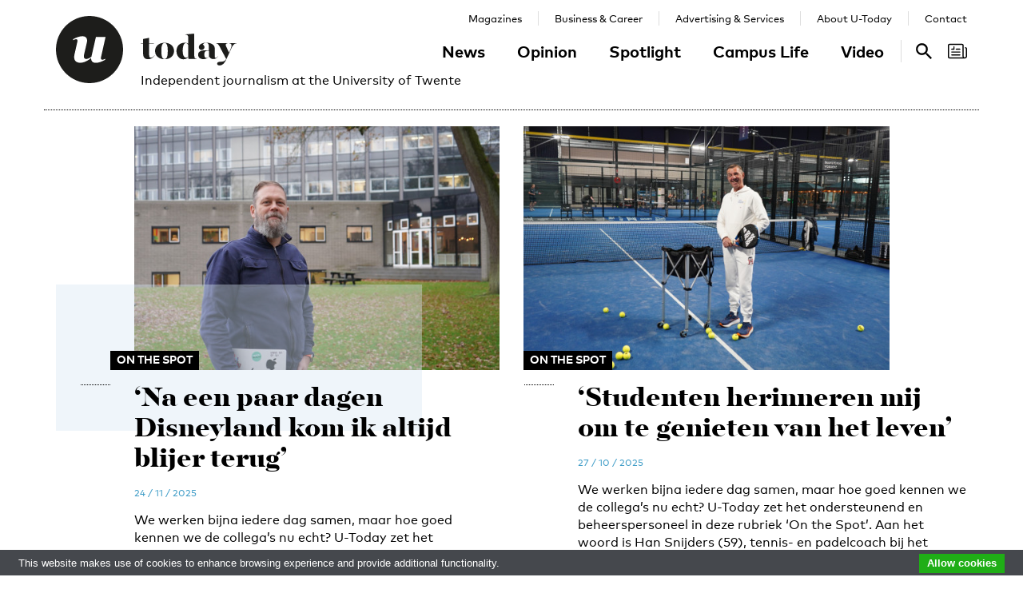

--- FILE ---
content_type: text/html; charset=UTF-8
request_url: https://www.utoday.nl/on-the-spot
body_size: 10463
content:
<!DOCTYPE html>
<html lang="en">
<head>
    <meta charset="UTF-8">
    <meta http-equiv="X-UA-Compatible" content="IE=edge">
    <meta name="viewport" content="width=device-width, initial-scale=1">

    <title>On the spot - U-Today</title>

    <link rel="apple-touch-icon-precomposed" sizes="144x144" href="/apple-touch-icon-144x144.png"/>
    <link rel="apple-touch-icon-precomposed" sizes="152x152" href="/apple-touch-icon-152x152.png"/>
    <link rel="icon" type="image/png" href="/favicon-32x32.png" sizes="32x32"/>
    <link rel="icon" type="image/png" href="/favicon-16x16.png" sizes="16x16"/>
    <link rel="icon" type="image/x-icon" href="/favicon.ico">
    <meta name="application-name" content="U-Today"/>
    <meta name="msapplication-TileColor" content="#000000"/>
    <meta name="msapplication-TileImage" content="/mstile-144x144.png"/>

    
            <link rel="stylesheet" href="/css/front-end.css?v=v4.13.1">
        <link rel="stylesheet" href="/components/lightbox2/dist/css/lightbox.min.css">
                <link rel="stylesheet" href="https://cdnjs.cloudflare.com/ajax/libs/font-awesome/4.7.0/css/font-awesome.min.css">
    
        <!--[if lt IE 9]>
    <script src="https://oss.maxcdn.com/html5shiv/3.7.3/html5shiv.min.js"></script>
    <script src="https://oss.maxcdn.com/respond/1.4.2/respond.min.js"></script>
    <![endif]-->
    <script src="/components/picturefill/dist/picturefill.min.js" async></script>

            <script type='text/javascript'>
            var googletag = googletag || {};
            googletag.cmd = googletag.cmd || [];
            (function() {
                var gads = document.createElement('script');
                gads.async = true;
                gads.type = 'text/javascript';
                var useSSL = 'https:' == document.location.protocol;
                gads.src = (useSSL ? 'https:' : 'http:') +
                        '//www.googletagservices.com/tag/js/gpt.js';
                var node = document.getElementsByTagName('script')[0];
                node.parentNode.insertBefore(gads, node);
            })();
        </script>

        <script type='text/javascript'>
            googletag.cmd.push(function() {
                                    googletag.defineSlot('/12578459/Brede_skyscraper', [160, 600], 'div-gpt-ad-1336402681634-0').addService(googletag.pubads());
                                                googletag.pubads().enableSingleRequest();
                googletag.enableServices();
            });
        </script>
    
</head>
<body class=" page-article-index brand-blue">

                    
    <div id="app-store-banner" class="app-banner container" style="display: none;">
        <a href="#" id="app-store-download-btn" class="btn btn-primary bg-brand-pink">Download</a>
        <div class="image-container">
            <img src="/favicon-155.png" alt="Download de app">
        </div>
        <div class="text-container">
            <h4>U-Today</h4>
            <p>Free - in store</p>
        </div>
        <span id="app-store-banner-close-btn">x</span>
    </div>

            <div id="header">
        <div id="header-content" class="container">
            <a href="/" class="logo">
                <img class="logo-u" src="/img/logo-u.svg">
                <img class="logo-today hidden-sm hidden-md" src="/img/logo-today.svg">
            </a>
            <p class="header-sub-title">Independent journalism at the University of Twente</p>
            <button type="button" class="navbar-toggle collapsed" data-toggle="collapse" data-target="#nav-main,#nav-pages" aria-expanded="false">
                <span class="sr-only">Toggle navigation</span>
            </button>
            <nav id="nav-main" class="navbar-collapse collapse">
                <ul class="nav"><li class="first"><a href="/news">News</a></li><li><a href="/opinion">Opinion</a></li><li><a href="/spotlight">Spotlight</a></li><li><a href="/campus-life">Campus Life</a></li><li class="last"><a href="/video">Video</a></li></ul>            </nav>
            <nav id="nav-pages" class="navbar-collapse collapse">
                <ul class="nav"><li class="first"><a href="/magazines">Magazines</a></li><li><a href="/business-and-career">Business &amp; Career</a></li><li><a href="/advertising-and-services">Advertising &amp; Services</a></li><li><a href="/about">About U-Today</a></li><li class="last"><a href="/contact">Contact</a></li></ul>            </nav>
            <nav id="nav-search"><a href="/search"><svg xmlns="http://www.w3.org/2000/svg" width="24" height="24" viewBox="0 0 24 24"><path d="M9.4 14.6c-2.8 0-5.1-2.3-5.1-5.1 0-2.8 2.3-5.1 5.1-5.1 2.8 0 5.1 2.3 5.1 5.1C14.6 12.3 12.3 14.6 9.4 14.6zM16.3 14.6h-0.9l-0.3-0.3c1.1-1.3 1.8-3 1.8-4.8 0-4.1-3.3-7.4-7.4-7.4s-7.4 3.3-7.4 7.4 3.3 7.4 7.4 7.4c1.8 0 3.5-0.7 4.8-1.8l0.3 0.3v0.9l5.7 5.7 1.7-1.7L16.3 14.6z"/></svg><span class="sr-only">Search</span></a></nav>

            <nav id="nav-magazine" class="brand-pink"><div id="latest-magazine-link"
             onclick="if(document.getElementById('notification-circle')) document.getElementById('notification-circle').remove()"
             onmouseover="if(document.getElementById('notification-circle')) document.getElementById('notification-circle').remove()"
             data-toggle="popover"
             data-html="true"
             data-trigger="hover click focus"
             data-container="#latest-magazine-link"
             data-content="&lt;div class=&quot;latest-magazine-popover&quot;&gt;&lt;div class=&quot;row&quot;&gt;&lt;div class=&quot;col-md-6 col-sm-12&quot;&gt;&lt;img class=&quot;img-responsive&quot; src=&quot;https://www.utoday.nl/media/cache/magazine_thumb/uploads/magazines/FINALFINAL202500134%20ECIU%20University%20Magazine%202025%20-%20opmaak%20230x290mm_28nov2025.png&quot; alt=&quot;Latest magazine cover&quot;&gt;&lt;/div&gt;&lt;div class=&quot;magazine-content col-md-6 col-sm-12&quot;&gt;&lt;h3 class=&quot;title&quot;&gt;ECIU University Magazine #6&lt;/h3&gt;&lt;p class=&quot;date&quot;&gt;12 / 12 / 2025&lt;/p&gt;&lt;nav class=&quot;links row&quot;&gt;&lt;div class=&quot;button-container&quot;&gt;&lt;a class=&quot;magazine-button btn btn-default&quot; href=&quot;/uploads/magazines/FINALFINAL202500134 ECIU University Magazine 2025 - opmaak 230x290mm_28nov2025.pdf&quot; target=&quot;_blank&quot;&gt;
                                    Download
                                &lt;/a&gt;&lt;/div&gt;&lt;/nav&gt;&lt;/div&gt;&lt;/div&gt;&lt;/div&gt;&lt;script&gt;
            document.cookie = &quot;magazineId=146; expires=Fri, 19 Dec 2025 00:00:00 +0100&quot;;
        &lt;/script&gt;"
             data-placement="auto"><div class="notification-icon"><?xml version="1.0" encoding="iso-8859-1"?><!-- Generator: Adobe Illustrator 18.0.0, SVG Export Plug-In . SVG Version: 6.00 Build 0)  --><!DOCTYPE svg PUBLIC "-//W3C//DTD SVG 1.1//EN" "http://www.w3.org/Graphics/SVG/1.1/DTD/svg11.dtd"><svg version="1.1" id="Capa_1" xmlns="http://www.w3.org/2000/svg" xmlns:xlink="http://www.w3.org/1999/xlink" x="0px" y="0px"
     viewBox="0 0 250.128 250.128" style="enable-background:new 0 0 250.128 250.128;" xml:space="preserve"><g><path d="M229.415,73.41c-4.142,0-7.5,3.358-7.5,7.5s3.358,7.5,7.5,7.5c3.15,0,5.713,2.557,5.713,5.699v97.187
		c0,8.038-6.539,14.577-14.577,14.577s-14.577-6.539-14.577-14.577V49.955c0-11.414-9.292-20.7-20.714-20.7H20.698
		C9.285,29.255,0,38.541,0,49.955V200.16c0,11.161,8.874,20.265,19.93,20.674c0.253,0.026,0.509,0.039,0.769,0.039h177.775h22.077
		c16.309,0,29.577-13.268,29.577-29.577V94.109C250.128,82.696,240.836,73.41,229.415,73.41z M15,200.16V49.955
		c0-3.143,2.556-5.7,5.698-5.7H185.26c3.15,0,5.714,2.557,5.714,5.7v141.341c0,5.298,1.407,10.271,3.857,14.577H20.698
		C17.556,205.873,15,203.31,15,200.16z"/><path d="M156.235,92.182h-46.683c-4.142,0-7.5,3.358-7.5,7.5s3.358,7.5,7.5,7.5h46.683c4.142,0,7.5-3.358,7.5-7.5
		S160.377,92.182,156.235,92.182z"/><path d="M156.235,129.518H51.2c-4.142,0-7.5,3.358-7.5,7.5c0,4.142,3.358,7.5,7.5,7.5h105.035c4.142,0,7.5-3.358,7.5-7.5
		C163.735,132.876,160.377,129.518,156.235,129.518z"/><path d="M156.235,166.854H51.2c-4.142,0-7.5,3.358-7.5,7.5c0,4.142,3.358,7.5,7.5,7.5h105.035c4.142,0,7.5-3.358,7.5-7.5
		C163.735,170.212,160.377,166.854,156.235,166.854z"/><path d="M49.738,107.182h29.907c4.142,0,7.5-3.358,7.5-7.5V69.775c0-4.142-3.358-7.5-7.5-7.5c-4.142,0-7.5,3.358-7.5,7.5v22.407
		H49.738c-4.142,0-7.5,3.358-7.5,7.5S45.596,107.182,49.738,107.182z"/></g></svg></div><span class="sr-only">Search</span></div></nav>
        </div>
    </div>

    <div class="container content-container">

        
                                                                                                                                                                                                                    
    
    
    <div class="row articles-first">
                    <div class="col-sm-5 col-sm-offset-1">
                            <a class="article-link article-link-1" href="/on-the-spot/76226/na-een-paar-dagen-disneyland-kom-ik-altijd-blijer-terug">

                    <div class="img-container"><img src="https://www.utoday.nl/media/cache/thumb_3x2_tiny/uploads/images/2025/week48/Tom%20Oude%20Egberink%20-%20On%20the%20Spot.JPG" sizes="(min-width: 1200px) 458px, (min-width: 992px) 374px, (min-width: 768px) 283px, calc(100vh - 30px)" srcset="https://www.utoday.nl/media/cache/thumb_3x2_tiny/uploads/images/2025/week48/Tom%20Oude%20Egberink%20-%20On%20the%20Spot.JPG 220w, https://www.utoday.nl/media/cache/thumb_3x2_small/uploads/images/2025/week48/Tom%20Oude%20Egberink%20-%20On%20the%20Spot.JPG 360w, https://www.utoday.nl/media/cache/thumb_3x2_medium/uploads/images/2025/week48/Tom%20Oude%20Egberink%20-%20On%20the%20Spot.JPG 555w, https://www.utoday.nl/media/cache/thumb_3x2_large/uploads/images/2025/week48/Tom%20Oude%20Egberink%20-%20On%20the%20Spot.JPG 720w, https://www.utoday.nl/media/cache/thumb_3x2_full/uploads/images/2025/week48/Tom%20Oude%20Egberink%20-%20On%20the%20Spot.JPG 1140w" data-src-full="https://www.utoday.nl/media/cache/thumb_3x2_full/uploads/images/2025/week48/Tom%20Oude%20Egberink%20-%20On%20the%20Spot.JPG" title="Tom Oude Egberink."><span class="category-label">On the spot</span></div>
                    <div class="text-container">
                        <h3 class="title">‘Na een paar dagen Disneyland kom ik altijd blijer terug’</h3>

                        <time datetime="2025-11-24T13:49:00+01:00" title="2025-11-24 13:49" data-toggle="tooltip">24 / 11 / 2025</time>

                        <p class="summary">We werken bijna iedere dag samen, maar hoe goed kennen we de collega’s nu echt? U-Today zet het ondersteunend en beheerspersoneel in deze rubriek ‘On the Spot’. Aan het woord is Tom Oude Egberink (51), Digital Operation Officer bij Marketing &amp; Communicatie.</p>
                    </div>

                </a>
                    </div>
            <div class="col-sm-5 col-sm-offset-1">
                            <a class="article-link article-link-2" href="/on-the-spot/76103/studenten-herinneren-mij-om-te-genieten-van-het-leven">

                    <div class="img-container"><img src="https://www.utoday.nl/media/cache/thumb_3x2_tiny/uploads/images/2025/week44/Han%20Snijders%201.JPG" sizes="(min-width: 1200px) 458px, (min-width: 992px) 374px, (min-width: 768px) 283px, calc(100vh - 30px)" srcset="https://www.utoday.nl/media/cache/thumb_3x2_tiny/uploads/images/2025/week44/Han%20Snijders%201.JPG 220w, https://www.utoday.nl/media/cache/thumb_3x2_small/uploads/images/2025/week44/Han%20Snijders%201.JPG 360w, https://www.utoday.nl/media/cache/thumb_3x2_medium/uploads/images/2025/week44/Han%20Snijders%201.JPG 555w, https://www.utoday.nl/media/cache/thumb_3x2_large/uploads/images/2025/week44/Han%20Snijders%201.JPG 720w, https://www.utoday.nl/media/cache/thumb_3x2_full/uploads/images/2025/week44/Han%20Snijders%201.JPG 1140w" data-src-full="https://www.utoday.nl/media/cache/thumb_3x2_full/uploads/images/2025/week44/Han%20Snijders%201.JPG" title="Han Snijders."><span class="category-label">On the spot</span></div>
                    <div class="text-container">
                        <h3 class="title">‘Studenten herinneren mij om te genieten van het leven’</h3>

                        <time datetime="2025-10-27T13:35:00+01:00" title="2025-10-27 13:35" data-toggle="tooltip">27 / 10 / 2025</time>

                        <p class="summary">We werken bijna iedere dag samen, maar hoe goed kennen we de collega’s nu echt? U-Today zet het ondersteunend en beheerspersoneel in deze rubriek ‘On the Spot’. Aan het woord is Han Snijders (59), tennis- en padelcoach bij het Sportcentrum.</p>
                    </div>

                </a>
                    </div>
        </div>

    
<div class="row articles-container">
            <div class="col-sm-4">
                                
        <a class="article-lang-en collapse article-link" href="/on-the-spot/76002/take-the-time-to-cook-especially-for-other-people">

            <div class="img-container"><ul class="language-switch switch"><li class="dynamic-language-switch active" data-switch-lang="en"><span>EN</span></li><li class="dynamic-language-switch " data-switch-lang="nl"><span>NL</span></li></ul><img src="https://www.utoday.nl/media/cache/thumb_3x2_tiny/uploads/images/2025/Week40/1IMG_8248.jpg" sizes="(min-width: 1200px) 360px, (min-width: 992px) 293px, (min-width: 768px) 220px, calc(100vh - 30px)" srcset="https://www.utoday.nl/media/cache/thumb_3x2_tiny/uploads/images/2025/Week40/1IMG_8248.jpg 220w, https://www.utoday.nl/media/cache/thumb_3x2_small/uploads/images/2025/Week40/1IMG_8248.jpg 360w, https://www.utoday.nl/media/cache/thumb_3x2_medium/uploads/images/2025/Week40/1IMG_8248.jpg 555w, https://www.utoday.nl/media/cache/thumb_3x2_large/uploads/images/2025/Week40/1IMG_8248.jpg 720w, https://www.utoday.nl/media/cache/thumb_3x2_full/uploads/images/2025/Week40/1IMG_8248.jpg 1140w" data-src-full="https://www.utoday.nl/media/cache/thumb_3x2_full/uploads/images/2025/Week40/1IMG_8248.jpg" title=""><span class="category-label">On the spot</span></div>
            <div class="text-container">
                                <time datetime="2025-09-29T16:40:00+02:00" title="2025-09-29 16:40" data-toggle="tooltip">29 / 09 / 2025</time>
    
                <h3 class="title">‘Take the time to cook, especially for other people’</h3>

                                    <p class="summary">We work together almost every day, but how well do we really know our colleagues? U-Today is curious about the personal stories behind the support staff and features them in &#039;On the Spot&#039;. In this episode: Francesca Frittella (33), educational consultant at CELT and the BMS faculty.</p>
                            </div>

        </a>
        <a class="article-lang-nl collapse  article-link" href="/on-the-spot/76003/neem-de-tijd-als-je-voor-anderen-kookt">

            <div class="img-container"><ul class="language-switch switch"><li class="dynamic-language-switch active" data-switch-lang="en"><span>EN</span></li><li class="dynamic-language-switch " data-switch-lang="nl"><span>NL</span></li></ul><img src="https://www.utoday.nl/media/cache/thumb_3x2_tiny/uploads/images/2025/Week40/1IMG_8248.jpg" sizes="(min-width: 1200px) 360px, (min-width: 992px) 293px, (min-width: 768px) 220px, calc(100vh - 30px)" srcset="https://www.utoday.nl/media/cache/thumb_3x2_tiny/uploads/images/2025/Week40/1IMG_8248.jpg 220w, https://www.utoday.nl/media/cache/thumb_3x2_small/uploads/images/2025/Week40/1IMG_8248.jpg 360w, https://www.utoday.nl/media/cache/thumb_3x2_medium/uploads/images/2025/Week40/1IMG_8248.jpg 555w, https://www.utoday.nl/media/cache/thumb_3x2_large/uploads/images/2025/Week40/1IMG_8248.jpg 720w, https://www.utoday.nl/media/cache/thumb_3x2_full/uploads/images/2025/Week40/1IMG_8248.jpg 1140w" data-src-full="https://www.utoday.nl/media/cache/thumb_3x2_full/uploads/images/2025/Week40/1IMG_8248.jpg" title=""><span class="category-label">On the spot</span></div>
            <div class="text-container">
                                <time datetime="2025-09-29T16:43:00+02:00" title="2025-09-29 16:43" data-toggle="tooltip">29 / 09 / 2025</time>
    

                <h3 class="title">&#039;Neem de tijd als je voor anderen kookt&#039;</h3>

                                    <p class="summary">We werken bijna iedere dag samen, maar hoe goed kennen we de collega’s nu echt? U-Today zet het ondersteunend en beheerspersoneel in deze rubriek ‘On the Spot’. Aan het woord is Francesca Frittella (33), onderwijskundig adviseur bij CELT en de faculteit BMS.</p>
                            </div>

        </a>
    
        </div>
            <div class="col-sm-4">
                                <a class="article-link" href="/on-the-spot/75913/ik-had-eerst-helemaal-niet-zoveel-met-cultuur">

            <div class="img-container"><img src="https://www.utoday.nl/media/cache/thumb_3x2_tiny/uploads/images/2025/Week36/Joke%20Sanchez%2010-2.JPG" sizes="(min-width: 1200px) 360px, (min-width: 992px) 293px, (min-width: 768px) 220px, calc(100vh - 30px)" srcset="https://www.utoday.nl/media/cache/thumb_3x2_tiny/uploads/images/2025/Week36/Joke%20Sanchez%2010-2.JPG 220w, https://www.utoday.nl/media/cache/thumb_3x2_small/uploads/images/2025/Week36/Joke%20Sanchez%2010-2.JPG 360w, https://www.utoday.nl/media/cache/thumb_3x2_medium/uploads/images/2025/Week36/Joke%20Sanchez%2010-2.JPG 555w, https://www.utoday.nl/media/cache/thumb_3x2_large/uploads/images/2025/Week36/Joke%20Sanchez%2010-2.JPG 720w, https://www.utoday.nl/media/cache/thumb_3x2_full/uploads/images/2025/Week36/Joke%20Sanchez%2010-2.JPG 1140w" data-src-full="https://www.utoday.nl/media/cache/thumb_3x2_full/uploads/images/2025/Week36/Joke%20Sanchez%2010-2.JPG" title=""><span class="category-label">On the spot</span></div>
            <div class="text-container">
                                <time datetime="2025-09-02T12:40:00+02:00" title="2025-09-02 12:40" data-toggle="tooltip">02 / 09 / 2025</time>
    

                <h3 class="title">‘Ik had eerst helemaal niet zoveel met cultuur’</h3>

                                    <p class="summary">We werken bijna iedere dag samen, maar hoe goed kennen we de collega’s nu echt? U-Today zet het ondersteunend en beheerspersoneel in deze rubriek ‘On the Spot’. Aan het woord is Joke Sanchez, coördinator cultuureducatie bij Sports &amp; Culture.</p>
                            </div>

        </a>
    
        </div>
            <div class="col-sm-4">
                                <a class="article-link" href="/on-the-spot/75713/mijn-liefde-voor-enschede-uit-ik-in-een-hiphoptrack">

            <div class="img-container"><img src="https://www.utoday.nl/media/cache/thumb_3x2_tiny/uploads/images/2025/week26/Robin%20Kwakman%202.png" sizes="(min-width: 1200px) 360px, (min-width: 992px) 293px, (min-width: 768px) 220px, calc(100vh - 30px)" srcset="https://www.utoday.nl/media/cache/thumb_3x2_tiny/uploads/images/2025/week26/Robin%20Kwakman%202.png 220w, https://www.utoday.nl/media/cache/thumb_3x2_small/uploads/images/2025/week26/Robin%20Kwakman%202.png 360w, https://www.utoday.nl/media/cache/thumb_3x2_medium/uploads/images/2025/week26/Robin%20Kwakman%202.png 555w, https://www.utoday.nl/media/cache/thumb_3x2_large/uploads/images/2025/week26/Robin%20Kwakman%202.png 720w, https://www.utoday.nl/media/cache/thumb_3x2_full/uploads/images/2025/week26/Robin%20Kwakman%202.png 1140w" data-src-full="https://www.utoday.nl/media/cache/thumb_3x2_full/uploads/images/2025/week26/Robin%20Kwakman%202.png" title="Robin Kwakman."><span class="category-label">On the spot</span></div>
            <div class="text-container">
                                <small class="subject">Interview met Robin Kwakman</small>
    

                <h3 class="title">‘Mijn liefde voor Enschede uit ik in een hiphoptrack’</h3>

                                    <p class="summary">We werken bijna iedere dag samen, maar hoe goed kennen we de collega’s nu echt? U-Today zet het ondersteunend en beheerspersoneel in deze rubriek ‘On the Spot’. Aan het woord is Robin Kwakman (38), communicatieadviseur bij de dienst Marketing &amp; Communicatie.</p>
                            </div>

        </a>
    
        </div>
            <div class="col-sm-4">
                                <a class="article-link" href="/on-the-spot/75584/ik-maak-graag-mensen-blij-dit-is-de-manier-waarop-ik-dat-doe">

            <div class="img-container"><img src="https://www.utoday.nl/media/cache/thumb_3x2_tiny/uploads/images/2025/Week21/_DSC8007%20kopieren.jpg" sizes="(min-width: 1200px) 360px, (min-width: 992px) 293px, (min-width: 768px) 220px, calc(100vh - 30px)" srcset="https://www.utoday.nl/media/cache/thumb_3x2_tiny/uploads/images/2025/Week21/_DSC8007%20kopieren.jpg 220w, https://www.utoday.nl/media/cache/thumb_3x2_small/uploads/images/2025/Week21/_DSC8007%20kopieren.jpg 360w, https://www.utoday.nl/media/cache/thumb_3x2_medium/uploads/images/2025/Week21/_DSC8007%20kopieren.jpg 555w, https://www.utoday.nl/media/cache/thumb_3x2_large/uploads/images/2025/Week21/_DSC8007%20kopieren.jpg 720w, https://www.utoday.nl/media/cache/thumb_3x2_full/uploads/images/2025/Week21/_DSC8007%20kopieren.jpg 1140w" data-src-full="https://www.utoday.nl/media/cache/thumb_3x2_full/uploads/images/2025/Week21/_DSC8007%20kopieren.jpg" title=""><span class="category-label">On the spot</span></div>
            <div class="text-container">
                                <time datetime="2025-05-19T10:34:00+02:00" title="2025-05-19 10:34" data-toggle="tooltip">19 / 05 / 2025</time>
    

                <h3 class="title">‘Ik maak graag mensen blij, dit is de  manier waarop ik dat doe’</h3>

                                    <p class="summary">We werken bijna iedere dag samen, maar hoe goed kennen we de collega’s nu echt? U-Today zet het ondersteunend en beheerspersoneel in deze rubriek ‘On the Spot’. Aan het woord is Karin Lienesch-Flonk (57), administratief medewerker en sportcoach.</p>
                            </div>

        </a>
    
        </div>
            <div class="col-sm-4">
                                <a class="article-link" href="/on-the-spot/75479/ik-verstop-titelsongs-van-taylor-swift-in-mijn-presentaties">

            <div class="img-container"><img src="https://www.utoday.nl/media/cache/thumb_3x2_tiny/uploads/images/2025/Week17/_DSC6192%20kopieren.jpg" sizes="(min-width: 1200px) 360px, (min-width: 992px) 293px, (min-width: 768px) 220px, calc(100vh - 30px)" srcset="https://www.utoday.nl/media/cache/thumb_3x2_tiny/uploads/images/2025/Week17/_DSC6192%20kopieren.jpg 220w, https://www.utoday.nl/media/cache/thumb_3x2_small/uploads/images/2025/Week17/_DSC6192%20kopieren.jpg 360w, https://www.utoday.nl/media/cache/thumb_3x2_medium/uploads/images/2025/Week17/_DSC6192%20kopieren.jpg 555w, https://www.utoday.nl/media/cache/thumb_3x2_large/uploads/images/2025/Week17/_DSC6192%20kopieren.jpg 720w, https://www.utoday.nl/media/cache/thumb_3x2_full/uploads/images/2025/Week17/_DSC6192%20kopieren.jpg 1140w" data-src-full="https://www.utoday.nl/media/cache/thumb_3x2_full/uploads/images/2025/Week17/_DSC6192%20kopieren.jpg" title="Albert-Jan de Croes (28), Venture &amp; Funds Manager – UTH / Novel-T."><span class="category-label">On the spot</span></div>
            <div class="text-container">
                                <time datetime="2025-04-22T10:19:00+02:00" title="2025-04-22 10:19" data-toggle="tooltip">22 / 04 / 2025</time>
    

                <h3 class="title">‘Ik verstop titelsongs van Taylor Swift in presentaties’</h3>

                                    <p class="summary">We werken bijna iedere dag samen, maar hoe goed kennen we de collega’s nu echt? U-Today zet het ondersteunend en beheerspersoneel in deze rubriek ‘On the Spot’. Aan het woord is Albert-Jan de Croes (28), Venture &amp; Funds Manager – UTH / Novel-T.</p>
                            </div>

        </a>
    
        </div>
            <div class="col-sm-4">
                                <a class="article-link" href="/on-the-spot/75360/diabetes-iets-voor-oude-mensen-dacht-ik">

            <div class="img-container"><img src="https://www.utoday.nl/media/cache/thumb_3x2_tiny/uploads/images/2025/Week11/spot%20dokter%20roos%20hr%20bms%2017%20.jpg" sizes="(min-width: 1200px) 360px, (min-width: 992px) 293px, (min-width: 768px) 220px, calc(100vh - 30px)" srcset="https://www.utoday.nl/media/cache/thumb_3x2_tiny/uploads/images/2025/Week11/spot%20dokter%20roos%20hr%20bms%2017%20.jpg 220w, https://www.utoday.nl/media/cache/thumb_3x2_small/uploads/images/2025/Week11/spot%20dokter%20roos%20hr%20bms%2017%20.jpg 360w, https://www.utoday.nl/media/cache/thumb_3x2_medium/uploads/images/2025/Week11/spot%20dokter%20roos%20hr%20bms%2017%20.jpg 555w, https://www.utoday.nl/media/cache/thumb_3x2_large/uploads/images/2025/Week11/spot%20dokter%20roos%20hr%20bms%2017%20.jpg 720w, https://www.utoday.nl/media/cache/thumb_3x2_full/uploads/images/2025/Week11/spot%20dokter%20roos%20hr%20bms%2017%20.jpg 1140w" data-src-full="https://www.utoday.nl/media/cache/thumb_3x2_full/uploads/images/2025/Week11/spot%20dokter%20roos%20hr%20bms%2017%20.jpg" title=""><span class="category-label">On the spot</span></div>
            <div class="text-container">
                                <time datetime="2025-03-24T11:01:00+01:00" title="2025-03-24 11:01" data-toggle="tooltip">24 / 03 / 2025</time>
    

                <h3 class="title">‘Diabetes? Iets voor oude mensen, dacht ik’</h3>

                                    <p class="summary">We werken bijna iedere dag samen, maar hoe goed kennen we de collega’s nu echt? U-Today zet het ondersteunend en beheerspersoneel in deze rubriek ‘On the Spot’. Aan het woord is Roos Dokter (28), hr-adviseur voor de faculteit BMS.</p>
                            </div>

        </a>
    
        </div>
            <div class="col-sm-4">
                                <a class="article-link" href="/on-the-spot/75254/het-wij-gaan-niet-trouwen-feest-was-net-een-echte-bruiloft">

            <div class="img-container"><img src="https://www.utoday.nl/media/cache/thumb_3x2_tiny/uploads/images/universiteit%20spot%20hak%20koen%20spiegel%204%20.jpg" sizes="(min-width: 1200px) 360px, (min-width: 992px) 293px, (min-width: 768px) 220px, calc(100vh - 30px)" srcset="https://www.utoday.nl/media/cache/thumb_3x2_tiny/uploads/images/universiteit%20spot%20hak%20koen%20spiegel%204%20.jpg 220w, https://www.utoday.nl/media/cache/thumb_3x2_small/uploads/images/universiteit%20spot%20hak%20koen%20spiegel%204%20.jpg 360w, https://www.utoday.nl/media/cache/thumb_3x2_medium/uploads/images/universiteit%20spot%20hak%20koen%20spiegel%204%20.jpg 555w, https://www.utoday.nl/media/cache/thumb_3x2_large/uploads/images/universiteit%20spot%20hak%20koen%20spiegel%204%20.jpg 720w, https://www.utoday.nl/media/cache/thumb_3x2_full/uploads/images/universiteit%20spot%20hak%20koen%20spiegel%204%20.jpg 1140w" data-src-full="https://www.utoday.nl/media/cache/thumb_3x2_full/uploads/images/universiteit%20spot%20hak%20koen%20spiegel%204%20.jpg" title=""><span class="category-label">On the spot</span></div>
            <div class="text-container">
                                <time datetime="2025-02-24T11:21:00+01:00" title="2025-02-24 11:21" data-toggle="tooltip">24 / 02 / 2025</time>
    

                <h3 class="title">‘Het ‘wij-gaan-niet-trouwen-feest’ was net een échte bruiloft’</h3>

                                    <p class="summary">We werken bijna iedere dag samen, maar hoe goed kennen we de collega’s nu echt? U-Today zet het ondersteunend en beheerspersoneel in deze rubriek ‘On the Spot’. Dit keer geven we het podium aan Koen Hak (50), teamleider van het videoteam bij dienst LISA.</p>
                            </div>

        </a>
    
        </div>
            <div class="col-sm-4">
                                <a class="article-link" href="/on-the-spot/75119/als-tante-karin-het-niet-kan-maken-kan-niemand-het">

            <div class="img-container"><img src="https://www.utoday.nl/media/cache/thumb_3x2_tiny/uploads/images/2025/Week4/universiteit%20spot%20kooper%20vrijhof%204%20.jpg" sizes="(min-width: 1200px) 360px, (min-width: 992px) 293px, (min-width: 768px) 220px, calc(100vh - 30px)" srcset="https://www.utoday.nl/media/cache/thumb_3x2_tiny/uploads/images/2025/Week4/universiteit%20spot%20kooper%20vrijhof%204%20.jpg 220w, https://www.utoday.nl/media/cache/thumb_3x2_small/uploads/images/2025/Week4/universiteit%20spot%20kooper%20vrijhof%204%20.jpg 360w, https://www.utoday.nl/media/cache/thumb_3x2_medium/uploads/images/2025/Week4/universiteit%20spot%20kooper%20vrijhof%204%20.jpg 555w, https://www.utoday.nl/media/cache/thumb_3x2_large/uploads/images/2025/Week4/universiteit%20spot%20kooper%20vrijhof%204%20.jpg 720w, https://www.utoday.nl/media/cache/thumb_3x2_full/uploads/images/2025/Week4/universiteit%20spot%20kooper%20vrijhof%204%20.jpg 1140w" data-src-full="https://www.utoday.nl/media/cache/thumb_3x2_full/uploads/images/2025/Week4/universiteit%20spot%20kooper%20vrijhof%204%20.jpg" title=""><span class="category-label">On the spot</span></div>
            <div class="text-container">
                                <time datetime="2025-01-27T10:11:45+01:00" title="2025-01-27 10:11" data-toggle="tooltip">27 / 01 / 2025</time>
    

                <h3 class="title">‘Als tante Karin het niet kan maken, kan niemand het’</h3>

                                    <p class="summary">We werken bijna iedere dag samen, maar hoe goed kennen we de collega’s nu echt? U-Today zet het ondersteunend en beheerspersoneel in deze rubriek ‘On the Spot’. Aan het woord is Karin Kooper (54), technisch medewerker in gebouw de Vrijhof.</p>
                            </div>

        </a>
    
        </div>
            <div class="col-sm-4">
                                <a class="article-link" href="/on-the-spot/74940/stilzitten-is-voor-mij-een-lastig-begrip">

            <div class="img-container"><img src="https://www.utoday.nl/media/cache/thumb_3x2_tiny/uploads/images/universiteit%20spot%20emmerloot%203%20.jpg" sizes="(min-width: 1200px) 360px, (min-width: 992px) 293px, (min-width: 768px) 220px, calc(100vh - 30px)" srcset="https://www.utoday.nl/media/cache/thumb_3x2_tiny/uploads/images/universiteit%20spot%20emmerloot%203%20.jpg 220w, https://www.utoday.nl/media/cache/thumb_3x2_small/uploads/images/universiteit%20spot%20emmerloot%203%20.jpg 360w, https://www.utoday.nl/media/cache/thumb_3x2_medium/uploads/images/universiteit%20spot%20emmerloot%203%20.jpg 555w, https://www.utoday.nl/media/cache/thumb_3x2_large/uploads/images/universiteit%20spot%20emmerloot%203%20.jpg 720w, https://www.utoday.nl/media/cache/thumb_3x2_full/uploads/images/universiteit%20spot%20emmerloot%203%20.jpg 1140w" data-src-full="https://www.utoday.nl/media/cache/thumb_3x2_full/uploads/images/universiteit%20spot%20emmerloot%203%20.jpg" title=""><span class="category-label">On the spot</span></div>
            <div class="text-container">
                                <time datetime="2024-12-02T10:19:00+01:00" title="2024-12-02 10:19" data-toggle="tooltip">02 / 12 / 2024</time>
    

                <h3 class="title">‘Stilzitten is voor mij een lastig begrip’</h3>

                                    <p class="summary">We werken bijna iedere dag samen, maar hoe goed kennen we de collega’s nu echt? U-Today zet het ondersteunend- en beheerspersoneel in deze rubriek ‘On the Spot’. Dit keer is het de beurt aan Robin van Emmerloot (29) onderwijsadviseur en coördinator bij de afdeling CELT.</p>
                            </div>

        </a>
    
        </div>
            <div class="col-sm-4">
                                <a class="article-link" href="/on-the-spot/74875/ik-had-juist-een-cultuurshock-toen-ik-terugkeerde-uit-japan">

            <div class="img-container"><img src="https://www.utoday.nl/media/cache/thumb_3x2_tiny/uploads/images/2024/Week46/Week47/0001_R_H_3535.jpg" sizes="(min-width: 1200px) 360px, (min-width: 992px) 293px, (min-width: 768px) 220px, calc(100vh - 30px)" srcset="https://www.utoday.nl/media/cache/thumb_3x2_tiny/uploads/images/2024/Week46/Week47/0001_R_H_3535.jpg 220w, https://www.utoday.nl/media/cache/thumb_3x2_small/uploads/images/2024/Week46/Week47/0001_R_H_3535.jpg 360w, https://www.utoday.nl/media/cache/thumb_3x2_medium/uploads/images/2024/Week46/Week47/0001_R_H_3535.jpg 555w, https://www.utoday.nl/media/cache/thumb_3x2_large/uploads/images/2024/Week46/Week47/0001_R_H_3535.jpg 720w, https://www.utoday.nl/media/cache/thumb_3x2_full/uploads/images/2024/Week46/Week47/0001_R_H_3535.jpg 1140w" data-src-full="https://www.utoday.nl/media/cache/thumb_3x2_full/uploads/images/2024/Week46/Week47/0001_R_H_3535.jpg" title=""><span class="category-label">On the spot</span></div>
            <div class="text-container">
                                <time datetime="2024-11-18T09:42:00+01:00" title="2024-11-18 09:42" data-toggle="tooltip">18 / 11 / 2024</time>
    

                <h3 class="title">‘Ik had juist een cultuurshock toen ik terugkeerde uit Japan’</h3>

                                    <p class="summary">We werken bijna iedere dag samen, maar hoe goed kennen we de collega’s nu echt? U-Today zet het ondersteunend- en beheerspersoneel in deze rubriek ‘On the Spot’. Aan het woord is Nicolette Beumer (36), HR-adviseur in de TNW-faculteit.</p>
                            </div>

        </a>
    
        </div>
            <div class="col-sm-4">
                                <a class="article-link" href="/on-the-spot/74683/je-bent-niet-je-cijfer-dat-probeer-ik-elke-dag-mee-te-geven">

            <div class="img-container"><img src="https://www.utoday.nl/media/cache/thumb_3x2_tiny/uploads/images/2024/Week41/_FN50074%20kopie%CC%88ren.jpg" sizes="(min-width: 1200px) 360px, (min-width: 992px) 293px, (min-width: 768px) 220px, calc(100vh - 30px)" srcset="https://www.utoday.nl/media/cache/thumb_3x2_tiny/uploads/images/2024/Week41/_FN50074%20kopie%CC%88ren.jpg 220w, https://www.utoday.nl/media/cache/thumb_3x2_small/uploads/images/2024/Week41/_FN50074%20kopie%CC%88ren.jpg 360w, https://www.utoday.nl/media/cache/thumb_3x2_medium/uploads/images/2024/Week41/_FN50074%20kopie%CC%88ren.jpg 555w, https://www.utoday.nl/media/cache/thumb_3x2_large/uploads/images/2024/Week41/_FN50074%20kopie%CC%88ren.jpg 720w, https://www.utoday.nl/media/cache/thumb_3x2_full/uploads/images/2024/Week41/_FN50074%20kopie%CC%88ren.jpg 1140w" data-src-full="https://www.utoday.nl/media/cache/thumb_3x2_full/uploads/images/2024/Week41/_FN50074%20kopie%CC%88ren.jpg" title=""><span class="category-label">On the spot</span></div>
            <div class="text-container">
                                <time datetime="2024-10-07T08:30:00+02:00" title="2024-10-07 08:30" data-toggle="tooltip">07 / 10 / 2024</time>
    

                <h3 class="title">‘Je bent niet je cijfer, dat probeer ik elke dag mee te geven’</h3>

                                    <p class="summary">We werken bijna iedere dag samen, maar hoe goed kennen we de collega’s nu echt? U-Today zet het ondersteunend- en beheerspersoneel in deze rubriek ‘on the spot’. Aan het woord is Anouk Prins (58), studieadviseur bij de bachelor en master gezondheidswetenschappen.</p>
                            </div>

        </a>
    
        </div>
            <div class="col-sm-4">
                                <a class="article-link" href="/on-the-spot/74541/ik-attendeer-contractpartners-vaak-onderschat-niet-hoe-groot-de-campus-is">

            <div class="img-container"><img src="https://www.utoday.nl/media/cache/thumb_3x2_tiny/uploads/images/2024/Week37/_FN50026%20kopie%CC%88ren.jpg" sizes="(min-width: 1200px) 360px, (min-width: 992px) 293px, (min-width: 768px) 220px, calc(100vh - 30px)" srcset="https://www.utoday.nl/media/cache/thumb_3x2_tiny/uploads/images/2024/Week37/_FN50026%20kopie%CC%88ren.jpg 220w, https://www.utoday.nl/media/cache/thumb_3x2_small/uploads/images/2024/Week37/_FN50026%20kopie%CC%88ren.jpg 360w, https://www.utoday.nl/media/cache/thumb_3x2_medium/uploads/images/2024/Week37/_FN50026%20kopie%CC%88ren.jpg 555w, https://www.utoday.nl/media/cache/thumb_3x2_large/uploads/images/2024/Week37/_FN50026%20kopie%CC%88ren.jpg 720w, https://www.utoday.nl/media/cache/thumb_3x2_full/uploads/images/2024/Week37/_FN50026%20kopie%CC%88ren.jpg 1140w" data-src-full="https://www.utoday.nl/media/cache/thumb_3x2_full/uploads/images/2024/Week37/_FN50026%20kopie%CC%88ren.jpg" title=""><span class="category-label">On the spot</span></div>
            <div class="text-container">
                                <time datetime="2024-09-09T09:30:00+02:00" title="2024-09-09 09:30" data-toggle="tooltip">09 / 09 / 2024</time>
    

                <h3 class="title">‘Ik attendeer contractpartners vaak: onderschat niet hoe groot de campus is’</h3>

                                    <p class="summary">We werken bijna iedere dag samen, maar hoe goed kennen we de collega’s nu echt? U-Today zet het ondersteunend- en beheerspersoneel in deze rubriek ‘on the spot’. Aan het woord is Anouk van der Wal, vandaag 32 geworden, contractmanager Facility Services bij Campus &amp; Facility Management (CFM).</p>
                            </div>

        </a>
    
        </div>
    </div>

    <div class="load-more">
        <a href="/on-the-spot/load/14" class="btn btn-default" data-action="load-more">Read more articles</a>
    </div>




                    <div class="bg-container bg-2 offset-medium"><div class="bg-block-1"></div><div class="bg-block-2"></div><div class="bg-block-3"></div><div class="bg-block-4"></div></div>            </div>

        <footer class="page-footer">
        <div class="container">
                            <div class="row">
                    <div class="col-sm-2">
                        <h4>Contact Us</h4>

                        <p>
                            Postbus 217<br>
                            7500 AE Enschede<br>
                            T: <a href="tel:+31534892029">053 - 489 2029</a>
                        </p>

                        <dl>
                            <dt>General</dt>
                            <dd><a href="/cdn-cgi/l/email-protection#f386879c97928ab3868784969d8796dd9d9f"><span class="__cf_email__" data-cfemail="c5b0b1aaa1a4bc85b0b1b2a0abb1a0ebaba9">[email&#160;protected]</span></a></dd>
                            <dt>Administration</dt>
                            <dd><a href="/cdn-cgi/l/email-protection#dbbabfb6b2b5b2a8afa9baafb2bef6aeafb4bfbaa29baeafacbeb5afbef5b5b7"><span class="__cf_email__" data-cfemail="1e7f7a737770776d6a6c7f6a777b336b6a717a7f675e6b6a697b706a7b307072">[email&#160;protected]</span></a></dd>
                            <dt>Specials / advertising</dt>
                            <dd><a href="/cdn-cgi/l/email-protection#85f6f5e0e6ece4e9f6a8f0f1eae1e4fcc5f0f1f2e0ebf1e0abebe9"><span class="__cf_email__" data-cfemail="097a796c6a6068657a247c7d666d6870497c7d7e6c677d6c276765">[email&#160;protected]</span></a></dd>
                        </dl>

                    </div>
                    <div class="col-sm-4 col-sm-offset-1">
                        <div>
                            <h4>Follow Us</h4>
                            <ul class="social-media-accounts">
                                <li><a href="https://www.facebook.com/utodaynl"><img src="/img/icons/facebook-32.png" alt="Follow us on Facebook"></a></li>
                                <li><a href="https://www.instagram.com/UTodayNL/"><img src="/img/icons/instagram-32.png" alt="Follow us on Instagram"></a></li>
                                <li><a href="https://bsky.app/profile/utoday.bsky.social"><img src="/img/icons/bluesky-32.png" alt="Follow us on Bluesky"></a></li>
                                <li><a href="https://www.linkedin.com/company/u-today"><img src="/img/icons/linkedin-32.png"  alt="Follow us on LinkedIn"></a> </li>
                            </ul>
                        </div>
                        <div>
                            <h4>Stay Tuned <small><a href="http://eepurl.com/DJenD" target="_blank">Sign up for our weekly newsletter</a></small></h4>
                            <div id="newsletter_signup">
    <form action="//utnieuws.us7.list-manage.com/subscribe/post?u=722269e61aaa666da2693d95b&amp;id=7a12611759" method="post" id="mc-embedded-subscribe-form" name="mc-embedded-subscribe-form" class="validate" target="_blank" novalidate>
        <div id="mc_embed_signup_scroll">

            <div class="row">
                <label for="mce-EMAIL" class="col-sm-12 col-md-4">E-mail </label>
                <div class="col-sm-12 col-md-8">
                    <input type="email" value="" name="EMAIL" class="required email" id="mce-EMAIL" required placeholder="your-email@domain.com" >
                </div>
            </div>
            <div class="row">
                <label for="mce-MMERGE3" class="col-sm-12 col-md-4">Relation to UT </label>
                <div class="col-sm-12 col-md-8">
                    <select name="MMERGE3" class="required" id="mce-MMERGE3" required>
                        <option value=""></option>
                        <option value="Student">Student</option>
                        <option value="Employee">Employee</option>
                        <option value="Other">Other</option>

                    </select>
                </div>
            </div>
            <div id="mce-responses" class="clear">
                <div class="response" id="mce-error-response" style="display:none"></div>
                <div class="response" id="mce-success-response" style="display:none"></div>
            </div>    <!-- real people should not fill this in and expect good things - do not remove this or risk form bot signups-->
            <div style="position: absolute; left: -5000px;" aria-hidden="true"><input type="text" name="b_722269e61aaa666da2693d95b_7a12611759" tabindex="-1" value=""></div>
            <div class="clear"><input type="submit" value="Subscribe" name="subscribe" id="mc-embedded-subscribe" class="button pull-right"></div>
        </div>
    </form>
</div>
                        </div>
                    </div>
                    <div class="col-sm-4 col-sm-offset-1">
                        <h4>Menu</h4>
                        <div class="row">
                            <div class="col-sm-6">
                                        <ul class="nav">
            
                <li class="first">        <a href="/news">News</a>        
    </li>

    
                <li>        <a href="/opinion">Opinion</a>        
    </li>

    
                <li>        <a href="/spotlight">Spotlight</a>        
    </li>

    
                <li>        <a href="/campus-life">Campus Life</a>        
    </li>

    
                <li class="last">        <a href="/video">Video</a>        
    </li>


    </ul>

                            </div>
                            <div class="col-sm-6">
                                        <ul class="nav">
            
                <li class="first">        <a href="/magazines">Magazines</a>        
    </li>

    
                <li>        <a href="/business-and-career">Business &amp; Career</a>        
    </li>

    
                <li>        <a href="/advertising-and-services">Advertising &amp; Services</a>        
    </li>

    
                <li>        <a href="/about">About U-Today</a>        
    </li>

    
                <li>        <a href="/contact">Contact</a>        
    </li>

    
                <li class="last">        <a href="/archive">Archive</a>        
    </li>


    </ul>

                            </div>
                        </div>

                        <h4><span class="sr-only">More links</span></h4>
                        <ul class="more-links">
                            <li><a href="/disclaimer">Disclaimer / Copyright</a></li>
                            <li>
                                <a href="/files/Redactiestatuut U-Today NL.pdf" title="Redactiestatuut (PDF, NL)">Redactiestatuut <span class="sr-only">(PDF)</span></a>
                                /
                                <a href="/files/Redactiestatuut U-Today EN.pdf" title="Editorial Statute (PDF, EN)">Editorial Statute <span class="sr-only">(PDF)</span></a>
                            </li>
                            <li><a href="/privacy_policy-policy">Privacy Policy</a></li>
                            <li><a href="/language-policy">Language Policy</a></li>
                        </ul>
                        </div>
                    </div>
                </div>
                    </div>
    </footer>


    <div class="modal fade" id="latest-magazine-modal" tabindex="-1" role="dialog" aria-labelledby="latest-magazine-title"><div class="modal-dialog modal-lg" role="document"><div class="container"><div class="row"><div class="col-sm-8 col-sm-offset-4"><div class="modal-content clearfix magazine"><header><button type="button" class="close-btn" data-dismiss="modal" aria-label="Close" role="button"></button><h4 class="title" id="latest-magazine-title">ECIU University Magazine #6</h4></header><div class="row"><div class="col-xs-6"><div class="description"><p>This is the sixth edition of ECIU University Magazine.&nbsp;The ECIU University is a massive joint effort of the ECIU member universities and their regional partners. More than a few hundreds of staff members at the member universities and in the regions are collaborating to making the ECIU University a reality. This magazine showcases several activities of ECIU University and the opportunities to engage with the European University.</p></div><nav class="links"><div class="row"><div class="col-xs-6"><a href="/uploads/magazines/FINALFINAL202500134 ECIU University Magazine 2025 - opmaak 230x290mm_28nov2025.pdf"><img src="/img/icons/download.svg" class="icon" alt="Download icon">
                                                    Download
                                                </a></div><div class="col-xs-6"><a href="/magazines"><img src="/img/icons/archive.svg" class="icon" alt="Archive icon">
                                                Archive
                                            </a></div></div></nav></div><div class="col-xs-6"><div class="img-container"><img src="https://www.utoday.nl/media/cache/magazine_thumb/uploads/magazines/FINALFINAL202500134%20ECIU%20University%20Magazine%202025%20-%20opmaak%20230x290mm_28nov2025.png" class="img-responsive" alt="Latest magazine cover"></div></div></div></div></div></div></div></div></div>
    <div id="nav-content-overlay" ></div>
                        
<div id="newsletter-signup-popup">
    <div class="container">
        <div class="bg bg-brand">
            <header>
                <button type="button" class="close-btn" data-dismiss="newsletter-signup" aria-label="Close" role="button"></button>
                <h2>
                    Stay tuned <span class="hidden-xs">— Sign up for our weekly newsletter.</span>
                </h2>
            </header>

            <p class="visible-xs-inline-block">
                Sign up for our weekly newsletter.
            </p>

            <div class="row">
                <div class="col-md-6 col-md-offset-2">

                    <form action="//utnieuws.us7.list-manage.com/subscribe/post?u=722269e61aaa666da2693d95b&amp;id=7a12611759" method="post" target="_blank" class="form-horizontal">
                        <div class="form-group">
                            <label for="mce-pop-EMAIL" class="col-sm-3 col-md-4 control-label">Email</label>
                            <div class="col-sm-8 col-md-8">
                                <input type="email" value="" name="EMAIL" class="form-control" id="mce-pop-EMAIL" required placeholder="your-email@domain.com" >
                            </div>
                        </div>
                        <div class="form-group">
                            <label for="mce-pop-MMERGE3" class="col-sm-3 col-md-4 control-label">Relation to UT</label>
                            <div class="col-sm-8 col-md-8">
                                <select name="MMERGE3" class="form-control" id="mce-pop-MMERGE3" required>
                                    <option value=""></option>
                                    <option value="Student">Student</option>
                                    <option value="Employee">Employee</option>
                                    <option value="Other">Other</option>
                                </select>
                            </div>
                        </div>

                                                <div style="position: absolute; left: -5000px;" aria-hidden="true"><input type="text" name="b_722269e61aaa666da2693d95b_7a12611759" tabindex="-1" value=""></div>

                        <div class="form-group">
                            <div class="col-sm-offset-3 col-md-offset-4 col-sm-8 col-md-8">
                                <input type="submit" value="Subscribe" name="subscribe" class="btn btn-default">
                            </div>
                        </div>
                    </form>

                </div>
            </div>
        </div>
    </div>
</div>
    
    <script data-cfasync="false" src="/cdn-cgi/scripts/5c5dd728/cloudflare-static/email-decode.min.js"></script><script src="/components/jquery/dist/jquery.min.js"></script>
    <script src="/components/bootstrap/dist/js/bootstrap.min.js"></script>
    <script src="/components/lazysizes/lazysizes.min.js"></script>
    <script src="/components/lightbox2/dist/js/lightbox.min.js"></script>
            <script>
        (function ($) {
            var $navbarToggle = $('.navbar-toggle');
            var $navContentOverlay = $('#nav-content-overlay');
            $('#nav-main').on('show.bs.collapse', function () {
                $navbarToggle.removeClass('collapsed');
                $navContentOverlay.addClass('in');
            }).on('hide.bs.collapse', function () {
                $navContentOverlay.removeClass('in');
                $navbarToggle.addClass('collapsed');
            });
            $('[data-toggle="popover"]').popover();
        })(jQuery);
    </script>
    
    <script>
        (function(i,s,o,g,r,a,m){i['GoogleAnalyticsObject']=r;i[r]=i[r]||function(){
            (i[r].q=i[r].q||[]).push(arguments)},i[r].l=1*new Date();a=s.createElement(o),
            m=s.getElementsByTagName(o)[0];a.async=1;a.src=g;m.parentNode.insertBefore(a,m)
        })(window,document,'script','https://www.google-analytics.com/analytics.js','ga');

        ga('create', 'UA-20141910-1', 'auto');
        ga('send', 'pageview');
    </script>

    <script type="text/javascript" src="//cdn.jsdelivr.net/cookie-bar/1/cookiebar-latest.min.js?forceLang=en&theme=grey&tracking=1&thirdparty=1&noGeoIp=1&hideDetailsBtn=1&remember=9999"></script>
    <script src="/components/waypoints/lib/jquery.waypoints.min.js"></script>
    <script src="/components/waypoints/lib/waypoints.debug.js"></script>
    <script src="/js/language-switcher.js"></script>
    <script src="/js/signup.js?v=v4.13.1"></script>
    <script src="/js/app-download-popup.js?v=v4.13.1"></script>
    
    <script>
        (function ($) {
            $(document).ready(function () {
                if (!localStorage.getItem('appBannerClosed')) {
                    const $appBanner = $('#app-store-banner');
                    const userAgent = navigator.userAgent || navigator.vendor || window.opera;

                    // Link to play store by default
                    var href = 'https://play.google.com/store/apps/details?id=nl.wame.android.utnieuws';
                    // Windows Phone must come first because its UA also contains "Android"
                    if (/windows phone/i.test(userAgent) || /android/i.test(userAgent)) {
                        $appBanner.show();
                    }
                    // iOS detection from: http://stackoverflow.com/a/9039885/177710
                    if (/iPad|iPhone|iPod/.test(userAgent) && !window.MSStream) {
                        href = 'https://apps.apple.com/nl/app/u-today/id497712380';
                        $appBanner.show();
                    }

                    $('#app-store-download-btn').attr('href', href);

                    localStorage.setItem('appBannerClosed', '1');
                    $('#app-store-banner-close-btn').on('click', function () {
                        $appBanner.hide();
                    });
                }
            });
        })(jQuery);
    </script>

<script>
    (function($){
        $(document).on('click', '[data-action="load-more"]', function (e) {
            e.preventDefault();
            e.stopPropagation();
            var $link = $(e.target);
            $link.button('loading'); 
            $.get($link.prop('href'), function (data) {
                var $html = $($.parseHTML('<div>' + $.trim(data) + '</div>'));
                var $articles = $html.find('.articles-container').children();
                $('.articles-container').append($articles);
                $('.load-more').replaceWith($html.find('.load-more'));
                if (typeof picturefill === 'function') {
                    picturefill();
                }
                setupToggle();
            });
        });
    })(jQuery)
</script>
</body>
</html>
